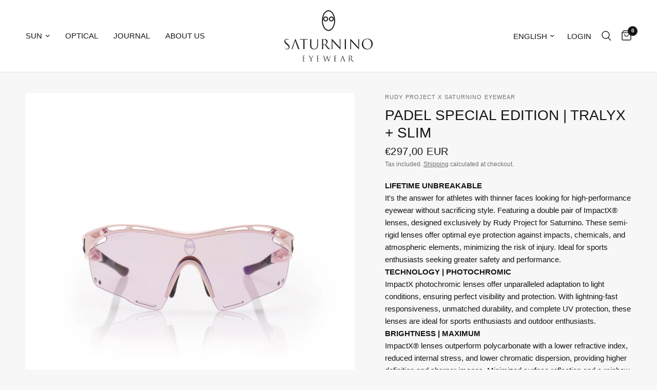

--- FILE ---
content_type: image/svg+xml
request_url: https://www.saturninoeyewear.com/cdn/shop/files/saturnino_eyewear_icon_lente_3_20x_crop_center.svg?v=1717420624
body_size: -142
content:
<svg viewBox="0 0 400 400" height="400" width="400" xmlns="http://www.w3.org/2000/svg" id="Livello_2"><defs><style>.cls-1{fill:none;}.cls-1,.cls-2,.cls-3{stroke-width:0px;}.cls-2{fill:#000;}.cls-3{fill:#f7f7f7;}</style></defs><g id="Livello_1-2"><rect height="400" width="400" class="cls-1"></rect><circle r="74.42" cy="274.27" cx="300.58" class="cls-2"></circle><path d="M227.63,51.31v10.5c40.99,0,73.54,4.15,96.75,12.35,26.28,9.28,39.28,23.08,39.75,42.21.83,33.06.27,59.96-1.74,82.73-5.39-4.44-11.24-8.3-17.43-11.47-13.62-6.99-28.96-10.68-44.37-10.68-26,0-50.44,10.12-68.82,28.51-18.38,18.38-28.51,42.82-28.51,68.82,0,15.36,3.48,30.07,10.35,43.71,3.2,6.36,7.13,12.38,11.67,17.91-12.6,1.53-24.81,2.31-36.48,2.31-31.81,0-58.62-5.72-79.67-17-11.82-6.33-21.92-14.53-30.02-24.35-8.86-10.75-15.61-23.79-20.05-38.76-8.58-29-13.81-48.85-17.51-66.37-4.43-21-6.39-38.09-6-52.24.83-30.25,12.4-48.77,37.49-60.07l.06-.03.06-.03c6.82-3.17,14.89-5.42,24.69-6.87h.02s.02,0,.02,0c20.93-3.2,75.46-10.64,129.73-10.64v-10.5M227.63,51.31c-54.11,0-107.9,7.18-131.31,10.76-9.55,1.41-18.95,3.72-27.58,7.74-61.27,27.58-48.62,93.62-19.75,191.23,20.25,68.19,80.29,87.63,139.81,87.63,20.22,0,40.37-2.24,58.9-5.58-20.63-15.87-33.94-40.79-33.94-68.84,0-47.95,38.87-86.82,86.82-86.82,28.51,0,53.81,13.74,69.64,34.96,4.71-31.58,5.36-67.86,4.4-106.3-1.25-51.87-74.41-64.79-146.99-64.79h0Z" class="cls-2"></path><path d="M281.72,323.88v-5.12c8.12-1.05,9.02-1.65,9.02-12.33v-29.31c0-10.07-.76-10.67-7.82-11.58v-4.96c9.47-1.05,18.95-3.01,27.21-5.42v51.27c0,10.23.6,11.27,9.32,12.33v5.12h-37.73ZM299.31,246c-5.72,0-10.82-4.81-10.82-10.67,0-6.16,5.1-10.67,10.97-10.67s10.82,4.52,10.82,10.67-4.81,10.67-10.97,10.67Z" class="cls-3"></path><path d="M73.31,162.07c2.88-27.38,15.45-47.61,43.04-60.03,1.16-.54,2.34-1.04,3.53-1.53v-12.43c-4.4,1.27-8.7,2.81-12.83,4.73-31.19,14.04-44.47,37.4-46.52,69.26h12.79Z" class="cls-2"></path></g></svg>

--- FILE ---
content_type: image/svg+xml
request_url: https://www.saturninoeyewear.com/cdn/shop/files/saturnino_eyewear_icon_fit_3_20x_crop_center.svg?v=1717420804
body_size: 461
content:
<svg viewBox="0 0 400 400" height="400" width="400" xmlns="http://www.w3.org/2000/svg" id="Livello_2"><defs><style>.cls-1{fill:none;}.cls-1,.cls-2{stroke-width:0px;}.cls-2{fill:#000;}</style></defs><g id="Livello_1-2"><rect height="400" width="400" y="0" class="cls-1"></rect><path d="M393.61,98.04c-17.17-4.37-41.76-6.25-67.68-6.76-36.77-.72-76.21,1.32-100.97,2.96-16.64,1.15-33.27,1.15-49.91,0-24.76-1.64-64.21-3.68-100.98-2.96-25.91.51-50.5,2.39-67.67,6.76C3.17,98.87-.11,103.91,0,107.29l1.3,29.43c.1,2.49.98,4.89,2.65,6.65,3.79,4.06,10.29,18.46,13.88,40.29,3.91,23.66,16.99,39.26,33.84,46.3,1.99.85,4.05,1.56,6.14,2.16,25.11,7.12,89.36,12.16,104.54-19.08,15.24-31.46,18.51-47.26,21.58-55.79,2.5-6.96,3.85-13.93,6.6-19.02,4.06-7.33,14.87-7.33,18.93,0,2.75,5.09,4.1,12.06,6.6,19.02,3.07,8.53,6.34,24.33,21.57,55.79,15.18,31.24,79.44,26.2,104.55,19.08,2.09-.59,4.14-1.31,6.13-2.15,16.86-7.05,29.94-22.64,33.85-46.31,3.59-21.83,10.09-36.23,13.88-40.29,1.66-1.76,2.55-4.16,2.65-6.65l1.3-29.43c.11-3.38-3.17-8.42-6.39-9.25ZM160.13,189.49c-13.93,46.89-74.55,36.6-101.17,27.76-3.2-1.07-6.07-2.49-8.65-4.24-19.63-13.26-22.37-45.16-21.45-81.96.38-15.93,17.61-22.75,38.73-25.09,27.26-3.02,61.01,1.41,73.46,3.31,3.85.57,7.64,1.51,11.13,3.12,24.69,11.12,19.59,37.74,7.95,77.1ZM349.69,213.02c-2.58,1.74-5.45,3.16-8.64,4.23-26.62,8.84-87.24,19.13-101.17-27.76-11.65-39.36-16.74-65.98,7.95-77.1,3.49-1.61,7.28-2.55,11.13-3.12,12.45-1.9,46.2-6.33,73.45-3.31,21.12,2.34,38.35,9.16,38.74,25.09.92,36.81-1.82,68.71-21.46,81.97Z" class="cls-2"></path><path d="M200,11.57c45.63,0,88.07,30.52,114.05,81.8-.72,0-1.44,0-2.16,0-22.09,0-43.73,2.8-54.67,4.47-5.4.8-10.04,2.12-14.2,4.03-15.67,7.07-23.86,19.92-24.37,38.17-.39,14.12,3.59,30.65,10.13,52.75,8.35,28.12,32.31,43.6,67.47,43.6,15.91,0,30.7-3.11,40.34-5.72-5.29,43.79-21.96,83.8-47.05,112.85-12.37,14.32-26.3,25.47-41.4,33.14-15.39,7.82-31.59,11.78-48.14,11.78s-32.75-3.96-48.14-11.78c-15.11-7.67-29.04-18.82-41.4-33.14-25.09-29.04-41.75-69.05-47.05-112.85,9.62,2.61,24.42,5.72,40.35,5.72s28.78-2.94,39.59-8.72c13.82-7.4,23.2-19.14,27.88-34.89,6.53-22.1,10.51-38.63,10.12-52.74-.5-18.25-8.7-31.09-24.36-38.17-4.16-1.91-8.8-3.23-14.2-4.03-10.94-1.67-32.57-4.47-54.67-4.47-.73,0-1.45,0-2.17,0C111.93,42.08,154.37,11.57,200,11.57M200,0c-52.77,0-99.19,36.34-125.93,91.28-2.31,4.76-4.48,9.65-6.48,14.68,6.59-.73,13.57-1.03,20.53-1.03,21.81,0,43.5,2.89,52.93,4.34,3.85.57,7.64,1.51,11.13,3.12,24.69,11.12,19.59,37.74,7.95,77.1-8.17,27.49-32.37,35.32-56.37,35.32-16.94,0-33.78-3.91-44.8-7.56-3.2-1.07-6.07-2.49-8.65-4.24.28,5.72.73,11.37,1.37,16.95,10.84,96.25,73.12,170.04,148.32,170.04s137.48-73.79,148.32-170.03c.64-5.58,1.09-11.23,1.37-16.95-2.58,1.74-5.45,3.16-8.64,4.23-11.02,3.66-27.85,7.56-44.8,7.56-24,0-48.21-7.84-56.37-35.32-11.65-39.36-16.74-65.98,7.95-77.1,3.49-1.61,7.28-2.55,11.13-3.12,9.44-1.44,31.12-4.34,52.93-4.34,6.96,0,13.93.29,20.52,1.03-2-5.03-4.17-9.92-6.48-14.68C299.19,36.34,252.78,0,200,0h0Z" class="cls-2"></path></g></svg>

--- FILE ---
content_type: image/svg+xml
request_url: https://www.saturninoeyewear.com/cdn/shop/files/saturnino_eyewear_icon_descrizione_2_20x_crop_center.svg?v=1717419929
body_size: -506
content:
<svg viewBox="0 0 400 400" height="400" width="400" xmlns="http://www.w3.org/2000/svg" id="Livello_2"><defs><style>.cls-1{fill:none;}.cls-1,.cls-2{stroke-width:0px;}.cls-2{fill:#000;}</style></defs><g id="Livello_1-2"><path d="M393.6,133.74c-41.54-10.55-126.43-6.6-168.65-3.8-16.64,1.14-33.27,1.14-49.91,0-42.21-2.81-127.11-6.76-168.65,3.8-3.22.83-6.5,5.87-6.39,9.25l1.3,29.43c.1,2.5.99,4.89,2.65,6.65,3.8,4.06,10.29,18.46,13.88,40.29,4.37,26.46,20.22,42.84,39.98,48.45,25.11,7.12,89.37,12.17,104.55-19.08,15.23-31.45,18.51-47.26,21.57-55.78,2.5-6.97,3.85-13.93,6.6-19.03,4.06-7.33,14.87-7.33,18.92,0,2.76,5.09,4.11,12.06,6.6,19.03,3.07,8.53,6.34,24.33,21.57,55.78,15.18,31.24,79.44,26.2,104.55,19.08,19.76-5.61,35.61-21.99,39.98-48.45,3.59-21.83,10.09-36.24,13.88-40.29,1.66-1.77,2.55-4.16,2.65-6.65l1.3-29.43c.1-3.38-3.17-8.42-6.39-9.25ZM160.13,225.18c-13.93,46.89-74.55,36.6-101.17,27.76-27.5-9.2-31.14-44.55-30.1-86.2.88-36.5,90.1-25.16,112.19-21.78,3.85.57,7.64,1.51,11.13,3.12,24.69,11.13,19.6,37.74,7.95,77.1ZM341.04,252.94c-26.62,8.84-87.24,19.13-101.17-27.76-11.65-39.35-16.74-65.97,7.95-77.1,3.48-1.61,7.28-2.55,11.13-3.12,22.09-3.38,111.31-14.71,112.19,21.78,1.04,41.64-2.6,76.99-30.1,86.2Z" class="cls-2"></path><rect height="400" width="400" class="cls-1"></rect></g></svg>

--- FILE ---
content_type: image/svg+xml
request_url: https://www.saturninoeyewear.com/cdn/shop/files/saturnino_logo_black_new.svg?v=1716893841
body_size: 2870
content:
<svg viewBox="0 0 429.9 248.61" height="87.7mm" width="151.66mm" xmlns="http://www.w3.org/2000/svg" id="Livello_2"><defs><style>.cls-1{fill:#1d1d1b;stroke-width:0px;}</style></defs><g id="Livello_1-2"><path d="M238.1,15.09c-2.92-4.66-6.34-8.34-10.18-10.93-4.09-2.76-8.45-4.16-12.98-4.16s-8.89,1.4-12.98,4.16c-3.84,2.59-7.26,6.27-10.18,10.93-5.87,9.37-9.1,21.78-9.1,34.95s3.23,25.57,9.1,34.95c2.92,4.66,6.35,8.34,10.18,10.93,4.09,2.76,8.45,4.16,12.98,4.16s8.89-1.4,12.98-4.16c3.84-2.59,7.26-6.26,10.18-10.93,5.87-9.37,9.11-21.78,9.11-34.95s-3.23-25.58-9.11-34.95ZM233.94,82.37c-5.16,8.24-11.91,12.78-18.99,12.78s-13.83-4.54-18.99-12.78c-5.39-8.6-8.35-20.08-8.35-32.34s2.97-23.74,8.35-32.34c5.16-8.24,11.91-12.78,18.99-12.78s13.83,4.54,18.99,12.78c5.39,8.6,8.35,20.08,8.35,32.34s-2.97,23.73-8.35,32.34Z" class="cls-1"></path><path d="M201,30.1c-6.65,0-12.06,5.41-12.06,12.06s5.41,12.06,12.06,12.06,12.06-5.41,12.06-12.06-5.41-12.06-12.06-12.06ZM201,49.31c-3.94,0-7.15-3.21-7.15-7.15s3.21-7.15,7.15-7.15,7.15,3.21,7.15,7.15-3.21,7.15-7.15,7.15Z" class="cls-1"></path><path d="M228.9,30.1c-6.65,0-12.06,5.41-12.06,12.06s5.41,12.06,12.06,12.06,12.06-5.41,12.06-12.06-5.41-12.06-12.06-12.06ZM228.9,49.31c-3.94,0-7.15-3.21-7.15-7.15s3.21-7.15,7.15-7.15,7.15,3.21,7.15,7.15-3.2,7.15-7.15,7.15Z" class="cls-1"></path><path d="M377.81,157.89c.45-2,1.14-3.96,2.08-5.89.94-1.93,2.11-3.77,3.52-5.52,1.41-1.75,3.09-3.29,5.06-4.62s4.2-2.38,6.7-3.16c2.5-.77,5.3-1.16,8.38-1.16,3.75,0,7.24.58,10.46,1.73s6,2.8,8.34,4.95c2.35,2.15,4.19,4.77,5.53,7.85,1.34,3.08,2.01,6.55,2.01,10.41s-.64,7.24-1.91,10.54c-1.27,3.3-3.07,6.19-5.4,8.65-2.33,2.46-5.14,4.41-8.45,5.85-3.31,1.44-6.97,2.16-10.99,2.16-4.6,0-8.55-.8-11.83-2.39s-5.98-3.66-8.08-6.19c-2.1-2.53-3.64-5.33-4.62-8.41-.98-3.08-1.48-6.13-1.48-9.15,0-1.77.22-3.66.67-5.65ZM385.16,172.19c1.09,3.15,2.61,5.83,4.56,8.05,1.94,2.22,4.21,3.92,6.8,5.12,2.59,1.2,5.41,1.8,8.45,1.8,1.52,0,3.33-.28,5.43-.83,2.1-.55,4.12-1.65,6.07-3.29,1.94-1.64,3.6-3.96,4.96-6.95,1.36-2.99,2.04-6.91,2.04-11.74,0-3.99-.57-7.51-1.71-10.57-1.14-3.06-2.65-5.62-4.52-7.68-1.88-2.06-4.04-3.62-6.5-4.69-2.46-1.06-5.01-1.6-7.64-1.6-2.82,0-5.42.46-7.81,1.36-2.39.91-4.46,2.28-6.2,4.12-1.74,1.84-3.11,4.12-4.09,6.85-.98,2.73-1.47,5.91-1.47,9.54,0,3.86.55,7.36,1.64,10.51Z" class="cls-1"></path><path d="M42.67,177.04l-3.92,11.48-4.02.04,17.4-47.36c.39-1.08.67-1.77.85-2.08.17-.3.37-.45.59-.45s.41.14.59.42c.17.28.46.92.85,1.91.17.39.58,1.41,1.21,3.05.63,1.64,1.39,3.64,2.29,6,.89,2.36,1.88,4.94,2.97,7.75,1.09,2.81,2.17,5.59,3.24,8.33,1.07,2.75,2.09,5.35,3.07,7.81.98,2.46,5.12,12.88,5.77,14.52l-6.1.03-7.09-18.64-1.18-3.18-6.21-17.51c-.35-.95-.68-.95-.98,0l-5.75,17.51-3.58,10.36Z" class="cls-1"></path><path d="M92.29,188.56c.02-2.44.03-15.65.03-18.77v-27.43l-16.48.04v-2.64h38.41v2.64l-16.44-.05v27.43c0,3.11.01,16.32.03,18.77h-5.56Z" class="cls-1"></path><path d="M163.92,139.72c-.02.58-.03,7.68-.03,8.67v16.92c0,1.77-.07,3.56-.2,5.35-.13,1.79-.41,3.55-.85,5.25-.44,1.71-1.05,3.31-1.83,4.8-.78,1.49-1.83,2.82-3.14,3.99-1.18,1.04-2.36,1.87-3.56,2.5-1.2.63-2.36,1.11-3.5,1.46-1.13.34-2.24.57-3.33.68-1.09.11-2.11.16-3.07.16-.57,0-1.36-.03-2.39-.1-1.02-.06-2.17-.25-3.43-.55-1.26-.3-2.56-.77-3.89-1.39-1.33-.63-2.58-1.48-3.76-2.56-.78-.78-1.53-1.65-2.22-2.63-.7-.97-1.31-2.14-1.83-3.5-.52-1.36-.93-2.93-1.21-4.7-.28-1.77-.42-3.85-.42-6.22v-19.45c0-.99-.01-8.09-.03-8.67h5.75c-.02.58-.03,7.68-.03,8.67v19.06c0,2.33.12,4.36.36,6.06.24,1.71.58,3.19,1.01,4.44.44,1.25.96,2.32,1.57,3.21.61.89,1.26,1.65,1.96,2.3,1.61,1.51,3.19,2.49,4.74,2.92,1.55.43,3.26.65,5.13.65,2,0,3.92-.43,5.75-1.3,1.83-.86,3.33-1.99,4.51-3.37,1.52-1.86,2.54-4.13,3.04-6.81.5-2.68.75-5.71.75-9.08v-18.09c0-.99-.01-8.09-.03-8.67h4.18Z" class="cls-1"></path><path d="M193.76,139.57c2.09,0,4.17.16,6.24.49,2.07.32,3.98,1.11,5.72,2.37.39.3.85.72,1.37,1.26.52.54,1.01,1.18,1.47,1.91.46.74.85,1.58,1.18,2.53.33.95.49,1.99.49,3.11,0,2.42-.59,4.85-1.76,7.29-1.18,2.44-3.23,5-6.14,7.68,2.7,3.42,5.16,6.53,7.38,9.34,2.22,2.81,4.29,5.23,6.21,7.26,1.79,1.86,3.35,3.07,4.71,3.63,1.35.56,2.44.91,3.27,1.04.61.09,1.13.14,1.57.16.43.02.76.03.98.03.39,0,.59.13.59.39,0,.22-.11.36-.33.42-.22.06-.63.1-1.24.1h-4.64c-1.83,0-3.25-.09-4.25-.26-1-.17-1.92-.5-2.75-.97-1.39-.73-2.74-1.89-4.05-3.47-1.31-1.58-2.9-3.6-4.77-6.06-.7-.91-1.39-1.84-2.09-2.79-.7-.95-1.36-1.86-1.99-2.72-.63-.86-1.22-1.65-1.76-2.37-.55-.71-.97-1.29-1.27-1.72-.26-.26-.55-.39-.85-.39l-8.04-.13c-.31,0-.46.17-.46.52v1.56c0,3.11,0,16.32.03,18.77h-5.29c.02-2.44.03-15.65.03-18.77v-21.4c0-.99-.01-8.09-.03-8.67l10.49-.15ZM188.53,164.02c0,.35.15.61.46.78.48.3,1.38.55,2.71.75,1.33.19,2.71.29,4.15.29.78,0,1.61-.07,2.48-.23.87-.15,1.68-.49,2.42-1.01,1.13-.78,2.08-2.02,2.84-3.73.76-1.71,1.14-3.79,1.14-6.26,0-4.06-1-7.24-3.01-9.53-2-2.29-4.77-3.44-8.3-3.44-1,0-1.9.04-2.68.13-.78.09-1.35.17-1.7.26-.35.13-.52.39-.52.78v21.2Z" class="cls-1"></path><path d="M273.1,139.59l-.13,44.85c0,1.08-.01,1.92-.03,2.53-.02.61-.05,1.06-.1,1.36-.04.3-.1.5-.16.58-.07.09-.16.13-.29.13s-.29-.05-.49-.16c-.2-.11-.47-.31-.82-.62-.35-.3-.8-.72-1.34-1.26-.55-.54-1.25-1.24-2.12-2.11-.17-.17-.84-.83-1.99-1.98-1.16-1.15-2.56-2.57-4.22-4.28-1.66-1.71-3.44-3.56-5.36-5.54-1.92-1.99-3.75-3.91-5.49-5.77-1.92-2.03-3.78-4.03-5.59-6-1.81-1.97-3.47-3.79-5-5.48-1.53-1.69-2.85-3.14-3.99-4.38-1.13-1.23-1.96-2.15-2.48-2.76l.85,39.75-3.92.09.07-46.65c0-1.25.05-2.11.16-2.56.11-.45.29-.68.56-.68s.62.26,1.08.78c.46.52.86.95,1.21,1.3.26.26,1.01,1.07,2.25,2.43,1.24,1.36,2.82,3.06,4.74,5.09,1.92,2.03,4.06,4.32,6.44,6.87,2.37,2.55,4.83,5.17,7.35,7.85,1.61,1.73,3.24,3.48,4.87,5.25,1.63,1.77,3.17,3.44,4.61,4.99,1.44,1.56,2.7,2.93,3.79,4.12,1.09,1.19,1.9,2.04,2.42,2.56l-.72-40.18,3.86-.13Z" class="cls-1"></path><path d="M363.93,139.59l-.13,44.85c0,1.08-.01,1.92-.03,2.53-.02.61-.05,1.06-.1,1.36-.04.3-.1.5-.16.58-.07.09-.16.13-.29.13s-.29-.05-.49-.16c-.2-.11-.47-.31-.82-.62-.35-.3-.8-.72-1.34-1.26-.55-.54-1.25-1.24-2.12-2.11-.17-.17-.84-.83-1.99-1.98-1.16-1.15-2.56-2.57-4.22-4.28-1.66-1.71-3.44-3.56-5.36-5.54-1.92-1.99-3.75-3.91-5.49-5.77-1.92-2.03-3.78-4.03-5.59-6-1.81-1.97-3.47-3.79-5-5.48-1.53-1.69-2.85-3.14-3.99-4.38-1.13-1.23-1.96-2.15-2.48-2.76l.85,39.75-3.92.09.07-46.65c0-1.25.05-2.11.16-2.56.11-.45.29-.68.56-.68s.62.26,1.08.78c.46.52.86.95,1.21,1.3.26.26,1.01,1.07,2.25,2.43,1.24,1.36,2.82,3.06,4.74,5.09,1.92,2.03,4.06,4.32,6.44,6.87,2.37,2.55,4.83,5.17,7.35,7.85,1.61,1.73,3.24,3.48,4.87,5.25,1.63,1.77,3.17,3.44,4.61,4.99,1.44,1.56,2.7,2.93,3.79,4.12,1.09,1.19,1.9,2.04,2.42,2.56l-.72-40.18,3.86-.13Z" class="cls-1"></path><path d="M294.44,188.56c.02-2.44.03-5.22.03-8.33v-31.83c0-.99-.01-8.09-.03-8.67h5.56c-.02.58-.03,7.68-.03,8.67v31.83c0,3.11,0,5.89.03,8.33h-5.56Z" class="cls-1"></path><path d="M25.27,174.39c-.24-1.07-.67-2.18-1.31-3.34-.63-1.16-1.49-2.34-2.58-3.56-.96-1.08-2.2-2.25-3.67-3.5h0c-1.04-1-2.25-2.05-3.65-3.17l-1.83-1.44c-1.57-1.22-2.87-2.31-3.89-3.27-1.02-.96-1.84-1.85-2.45-2.68-.61-.83-1.04-1.65-1.27-2.45-.24-.81-.36-1.67-.36-2.58,0-2.4.77-4.26,2.32-5.59,1.55-1.33,3.45-2,5.72-2,1.48,0,2.72.14,3.73.42,1.19.34,3.43,1.37,4.46,2.26l1.17-1.34c-2.04-1.89-4.66-3.12-7.78-3.41-.71-.07-3.29-.28-5.95.63-1.66.57-3.07,1.37-4.25,2.42-1.18,1.05-2.08,2.29-2.71,3.73-.63,1.44-.95,3.03-.95,4.78,0,1.13.12,2.24.36,3.3.24,1.07.67,2.18,1.31,3.34.63,1.16,1.49,2.34,2.58,3.56.96,1.08,2.2,2.25,3.67,3.5h0c1.04,1,2.25,2.05,3.65,3.17l1.83,1.44c1.57,1.22,2.87,2.31,3.89,3.27,1.02.96,1.84,1.85,2.45,2.68.61.83,1.04,1.65,1.27,2.45.24.81.36,1.67.36,2.58,0,2.4-.77,4.26-2.32,5.59-1.55,1.33-3.45,2-5.72,2-1.48,0-2.72-.14-3.73-.42-1.19-.34-3.43-1.37-4.46-2.26l-1.17,1.34c2.04,1.89,4.66,3.12,7.78,3.41.71.07,3.29.28,5.95-.63,1.66-.57,3.07-1.37,4.25-2.42,1.18-1.05,2.08-2.29,2.71-3.73.63-1.44.95-3.03.95-4.78,0-1.13-.12-2.24-.36-3.3Z" class="cls-1"></path><path d="M141.25,219.73c-.51.85-6.45,10.71-6.9,11.48-.45.77-.84,1.46-1.18,2.06s-.56,1.03-.65,1.3c-.27.65-.42,1.26-.47,1.84-.05.58-.07,1.17-.07,1.77v8.89c0,.29,0,.77.02,1.44h-3.09c.01-.67.02-1.15.02-1.44v-8.89c0-.48-.02-.9-.07-1.26-.05-.36-.11-.68-.18-.97-.07-.29-.16-.55-.25-.79-.1-.24-.21-.49-.33-.76-.05-.1-.2-.38-.47-.85-.27-.47-.61-1.03-1.02-1.7s-.85-1.38-1.33-2.16-.94-1.54-1.4-2.27c-.46-.73-4.37-7.06-4.76-7.67h3.33c.34.59,3.3,5.56,3.76,6.34s.95,1.62,1.47,2.51c.52.89,1.01,1.73,1.47,2.51s.86,1.47,1.2,2.06c.34.59.57.97.69,1.14.12-.26.33-.68.64-1.24.3-.57.66-1.2,1.07-1.91.41-.71.84-1.46,1.29-2.25s4.81-8.43,5.22-9.14h2.01Z" class="cls-1"></path><path d="M216.39,243.47c.39-1.21,6.8-22.56,7.15-23.73h1.6c-.24.67-8.4,26.99-8.54,27.4-.15.41-.27.72-.38.94-.11.22-.21.36-.29.43s-.18.11-.27.11c-.19,0-.36-.14-.49-.42-.13-.28-.33-.76-.6-1.46l-7.13-20.06h-.07c-.22.58-.53,1.4-.93,2.45-.4,1.06-.84,2.24-1.33,3.53s-1,2.65-1.54,4.06-1.06,2.76-1.55,4.06c-.48,1.3-.93,2.47-1.33,3.52-.4,1.05-.71,1.85-.93,2.4-.29.77-.51,1.28-.65,1.53-.14.25-.33.38-.55.38-.1,0-.18-.03-.25-.11s-.16-.2-.26-.4c-.1-.19-.2-.48-.33-.85-.12-.37-7.51-26.9-7.68-27.52h2.9c.1.39,1.88,7.05,2.12,7.97.24.93.53,1.99.87,3.17s.69,2.44,1.05,3.75c.36,1.31.72,2.55,1.05,3.71.34,1.17.63,2.19.87,3.07.24.88.41,1.47.51,1.79h.07l7.71-20.56c.27-.75.45-1.21.56-1.39.11-.18.22-.27.35-.27s.25.13.38.38c.13.25.31.69.53,1.32l7.35,20.79Z" class="cls-1"></path><path d="M277.64,241.96l-2.25,6.58-2.3.02,9.99-27.17c.22-.62.39-1.02.49-1.19.1-.17.21-.26.34-.26s.24.08.34.24c.1.16.26.53.49,1.1.1.22.33.81.69,1.75.36.94.8,2.09,1.31,3.44.51,1.35,1.08,2.83,1.71,4.45.62,1.61,1.24,3.21,1.86,4.78.61,1.58,1.2,3.07,1.76,4.48.56,1.41,2.94,7.39,3.31,8.33l-3.5.02-4.07-10.69-.68-1.82-3.56-10.05c-.2-.55-.39-.55-.56,0l-3.3,10.05-2.06,5.94Z" class="cls-1"></path><path d="M319.95,219.73c1.2,0,2.39.09,3.58.28,1.19.19,2.28.65,3.28,1.38.23.18.49.42.79.74.3.32.58.69.84,1.12.26.43.49.92.68,1.47.19.55.28,1.16.28,1.81,0,1.41-.34,2.83-1.01,4.25-.68,1.42-1.85,2.92-3.52,4.48,1.55,1.99,2.96,3.81,4.24,5.44,1.27,1.64,2.46,3.05,3.56,4.23,1.02,1.08,1.92,1.79,2.7,2.12.77.33,1.4.53,1.87.61.35.05.65.08.9.09.25.01.44.02.56.02.23,0,.34.08.34.23,0,.13-.06.21-.19.25-.13.04-.36.06-.71.06h-2.66c-1.05,0-1.86-.05-2.44-.15-.58-.1-1.1-.29-1.58-.57-.8-.43-1.57-1.1-2.32-2.02-.75-.92-1.66-2.1-2.74-3.54-.4-.53-.8-1.07-1.2-1.63-.4-.55-.78-1.08-1.14-1.59-.36-.5-.7-.96-1.01-1.38-.31-.42-.56-.75-.73-1-.15-.15-.31-.23-.49-.23l-4.61-.08c-.18,0-.26.1-.26.3v.91c0,1.81,0,9.52.02,10.94h-3.04c.01-1.42.02-9.13.02-10.94v-12.48c0-.58,0-4.72-.02-5.06l6.02-.09ZM316.95,233.99c0,.2.09.35.26.45.27.18.79.32,1.56.44.76.11,1.56.17,2.38.17.45,0,.92-.04,1.42-.13.5-.09.96-.28,1.39-.59.65-.45,1.19-1.18,1.63-2.17.44-1,.66-2.21.66-3.65,0-2.37-.58-4.22-1.72-5.56-1.15-1.34-2.74-2-4.76-2-.58,0-1.09.03-1.54.08-.45.05-.78.1-.97.15-.2.08-.3.23-.3.45v12.36Z" class="cls-1"></path><path d="M93.94,236.65v10.17c0,.24.07.37.22.37.1,0,4.5,0,4.96,0v1.33c-.97,0-7.43,0-8.23,0l-.02-6.97c.01-1.39.02-2.97.02-4.73v-12.16c0-.56,0-1.01-.02-1.34l.02-3.56h5.45c.99,0,1.92,0,2.78-.02v1.34h-4.96c-.14,0-.22.12-.22.37v10.17c0,.24.07.37.22.37h4.98l-.02,1.34c-.47-.01-4.78-.02-4.92-.02-.17,0-.25.09-.25.26v8.4" class="cls-1"></path><path d="M162.66,236.65v10.17c0,.24.07.37.22.37.1,0,4.5,0,4.96,0v1.33c-.97,0-7.43,0-8.23,0l-.02-6.97c.01-1.39.02-2.97.02-4.73v-12.16c0-.56,0-1.01-.02-1.34l.02-3.56h5.45c.99,0,1.92,0,2.78-.02v1.34h-4.96c-.14,0-.22.12-.22.37v10.17c0,.24.07.37.22.37h4.98l-.02,1.34c-.47-.01-4.78-.02-4.92-.02-.17,0-.25.09-.25.26v8.4" class="cls-1"></path><path d="M247.53,236.65v10.17c0,.24.07.37.22.37.1,0,4.5,0,4.96,0v1.33c-.97,0-7.43,0-8.23,0l-.02-6.97c.01-1.39.02-2.97.02-4.73v-12.16c0-.56,0-1.01-.02-1.34l.02-3.56h5.45c.99,0,1.92,0,2.78-.02v1.34h-4.96c-.14,0-.22.12-.22.37v10.17c0,.24.07.37.22.37h4.98l-.02,1.34c-.47-.01-4.78-.02-4.92-.02-.17,0-.25.09-.25.26v8.4" class="cls-1"></path></g></svg>

--- FILE ---
content_type: image/svg+xml
request_url: https://www.saturninoeyewear.com/cdn/shop/files/saturnino_eyewear_icon_dimensioni_2_20x_crop_center.svg?v=1717419998
body_size: -37
content:
<svg viewBox="0 0 400 400" height="400" width="400" xmlns="http://www.w3.org/2000/svg" id="Livello_2"><defs><style>.cls-1{fill:none;}.cls-1,.cls-2{stroke-width:0px;}.cls-2{fill:#000;}</style></defs><g id="Livello_1-2"><rect height="400" width="400" class="cls-1"></rect><path d="M393.6,98.04c-41.54-10.55-126.43-6.6-168.65-3.8-16.64,1.14-33.27,1.14-49.91,0-42.21-2.81-127.11-6.76-168.65,3.8C3.17,98.87-.1,103.91,0,107.29l1.3,29.43c.1,2.5.99,4.89,2.65,6.65,3.8,4.06,10.29,18.46,13.88,40.29,4.37,26.46,20.22,42.84,39.98,48.45,25.11,7.12,89.37,12.17,104.55-19.08,15.23-31.45,18.51-47.26,21.57-55.78,2.5-6.97,3.85-13.93,6.6-19.03,4.06-7.33,14.87-7.33,18.92,0,2.76,5.09,4.11,12.06,6.6,19.03,3.07,8.53,6.34,24.33,21.57,55.78,15.18,31.24,79.44,26.2,104.55,19.08,19.76-5.61,35.61-21.99,39.98-48.45,3.59-21.83,10.09-36.24,13.88-40.29,1.66-1.77,2.55-4.16,2.65-6.65l1.3-29.43c.1-3.38-3.17-8.42-6.39-9.25ZM160.13,189.49c-13.93,46.89-74.55,36.6-101.17,27.76-27.5-9.2-31.14-44.55-30.1-86.2.88-36.5,90.1-25.16,112.19-21.78,3.85.57,7.64,1.51,11.13,3.12,24.69,11.13,19.6,37.74,7.95,77.1ZM341.04,217.25c-26.62,8.84-87.24,19.13-101.17-27.76-11.65-39.35-16.74-65.97,7.95-77.1,3.48-1.61,7.28-2.55,11.13-3.12,22.09-3.38,111.31-14.71,112.19,21.78,1.04,41.64-2.6,76.99-30.1,86.2Z" class="cls-2"></path><polygon points="18.18 236.14 0 236.14 0 263.41 0 281.6 0 308.87 18.18 308.87 18.18 281.6 381.82 281.6 381.82 308.87 400 308.87 400 281.6 400 263.41 400 236.14 381.82 236.14 381.82 263.41 18.18 263.41 18.18 236.14" class="cls-2"></polygon></g></svg>

--- FILE ---
content_type: image/svg+xml
request_url: https://www.saturninoeyewear.com/cdn/shop/files/saturnino_logo_white_new.svg?v=1716893854
body_size: 2847
content:
<svg viewBox="0 0 429.9 248.61" height="87.7mm" width="151.66mm" xmlns="http://www.w3.org/2000/svg" id="Livello_2"><defs><style>.cls-1{fill:#fff;stroke-width:0px;}</style></defs><g id="Livello_1-2"><path d="M238.1,15.09c-2.92-4.66-6.34-8.34-10.18-10.93-4.09-2.76-8.45-4.16-12.98-4.16s-8.89,1.4-12.98,4.16c-3.84,2.59-7.26,6.27-10.18,10.93-5.87,9.37-9.1,21.78-9.1,34.95s3.23,25.57,9.1,34.95c2.92,4.66,6.35,8.34,10.18,10.93,4.09,2.76,8.45,4.16,12.98,4.16s8.89-1.4,12.98-4.16c3.84-2.59,7.26-6.26,10.18-10.93,5.87-9.37,9.11-21.78,9.11-34.95s-3.23-25.58-9.11-34.95ZM233.94,82.37c-5.16,8.24-11.91,12.78-18.99,12.78s-13.83-4.54-18.99-12.78c-5.39-8.6-8.35-20.08-8.35-32.34s2.97-23.74,8.35-32.34c5.16-8.24,11.91-12.78,18.99-12.78s13.83,4.54,18.99,12.78c5.39,8.6,8.35,20.08,8.35,32.34s-2.97,23.73-8.35,32.34Z" class="cls-1"></path><path d="M201,30.1c-6.65,0-12.06,5.41-12.06,12.06s5.41,12.06,12.06,12.06,12.06-5.41,12.06-12.06-5.41-12.06-12.06-12.06ZM201,49.31c-3.94,0-7.15-3.21-7.15-7.15s3.21-7.15,7.15-7.15,7.15,3.21,7.15,7.15-3.21,7.15-7.15,7.15Z" class="cls-1"></path><path d="M228.9,30.1c-6.65,0-12.06,5.41-12.06,12.06s5.41,12.06,12.06,12.06,12.06-5.41,12.06-12.06-5.41-12.06-12.06-12.06ZM228.9,49.31c-3.94,0-7.15-3.21-7.15-7.15s3.21-7.15,7.15-7.15,7.15,3.21,7.15,7.15-3.2,7.15-7.15,7.15Z" class="cls-1"></path><path d="M377.81,157.89c.45-2,1.14-3.96,2.08-5.89.94-1.93,2.11-3.77,3.52-5.52,1.41-1.75,3.09-3.29,5.06-4.62s4.2-2.38,6.7-3.16c2.5-.77,5.3-1.16,8.38-1.16,3.75,0,7.24.58,10.46,1.73s6,2.8,8.34,4.95c2.35,2.15,4.19,4.77,5.53,7.85,1.34,3.08,2.01,6.55,2.01,10.41s-.64,7.24-1.91,10.54c-1.27,3.3-3.07,6.19-5.4,8.65-2.33,2.46-5.14,4.41-8.45,5.85-3.31,1.44-6.97,2.16-10.99,2.16-4.6,0-8.55-.8-11.83-2.39s-5.98-3.66-8.08-6.19c-2.1-2.53-3.64-5.33-4.62-8.41-.98-3.08-1.48-6.13-1.48-9.15,0-1.77.22-3.66.67-5.65ZM385.16,172.19c1.09,3.15,2.61,5.83,4.56,8.05,1.94,2.22,4.21,3.92,6.8,5.12s5.41,1.8,8.45,1.8c1.52,0,3.33-.28,5.43-.83,2.1-.55,4.12-1.65,6.07-3.29,1.94-1.64,3.6-3.96,4.96-6.95,1.36-2.99,2.04-6.91,2.04-11.74,0-3.99-.57-7.51-1.71-10.57-1.14-3.06-2.65-5.62-4.52-7.68-1.88-2.06-4.04-3.62-6.5-4.69-2.46-1.06-5.01-1.6-7.64-1.6-2.82,0-5.42.46-7.81,1.36-2.39.91-4.46,2.28-6.2,4.12-1.74,1.84-3.11,4.12-4.09,6.85-.98,2.73-1.47,5.91-1.47,9.54,0,3.86.55,7.36,1.64,10.51Z" class="cls-1"></path><path d="M42.67,177.04l-3.92,11.48-4.02.04,17.4-47.36c.39-1.08.67-1.77.85-2.08.17-.3.37-.45.59-.45s.41.14.59.42c.17.28.46.92.85,1.91.17.39.58,1.41,1.21,3.05.63,1.64,1.39,3.64,2.29,6,.89,2.36,1.88,4.94,2.97,7.75,1.09,2.81,2.17,5.59,3.24,8.33,1.07,2.75,2.09,5.35,3.07,7.81.98,2.46,5.12,12.88,5.77,14.52l-6.1.03-7.09-18.64-1.18-3.18-6.21-17.51c-.35-.95-.68-.95-.98,0l-5.75,17.51-3.58,10.36Z" class="cls-1"></path><path d="M92.29,188.56c.02-2.44.03-15.65.03-18.77v-27.43l-16.48.04v-2.64h38.41v2.64l-16.44-.05v27.43c0,3.11.01,16.32.03,18.77h-5.56Z" class="cls-1"></path><path d="M163.92,139.72c-.02.58-.03,7.68-.03,8.67v16.92c0,1.77-.07,3.56-.2,5.35-.13,1.79-.41,3.55-.85,5.25-.44,1.71-1.05,3.31-1.83,4.8-.78,1.49-1.83,2.82-3.14,3.99-1.18,1.04-2.36,1.87-3.56,2.5-1.2.63-2.36,1.11-3.5,1.46-1.13.34-2.24.57-3.33.68-1.09.11-2.11.16-3.07.16-.57,0-1.36-.03-2.39-.1-1.02-.06-2.17-.25-3.43-.55-1.26-.3-2.56-.77-3.89-1.39-1.33-.63-2.58-1.48-3.76-2.56-.78-.78-1.53-1.65-2.22-2.63-.7-.97-1.31-2.14-1.83-3.5-.52-1.36-.93-2.93-1.21-4.7-.28-1.77-.42-3.85-.42-6.22v-19.45c0-.99-.01-8.09-.03-8.67h5.75c-.02.58-.03,7.68-.03,8.67v19.06c0,2.33.12,4.36.36,6.06.24,1.71.58,3.19,1.01,4.44.44,1.25.96,2.32,1.57,3.21.61.89,1.26,1.65,1.96,2.3,1.61,1.51,3.19,2.49,4.74,2.92,1.55.43,3.26.65,5.13.65,2,0,3.92-.43,5.75-1.3,1.83-.86,3.33-1.99,4.51-3.37,1.52-1.86,2.54-4.13,3.04-6.81.5-2.68.75-5.71.75-9.08v-18.09c0-.99-.01-8.09-.03-8.67h4.18Z" class="cls-1"></path><path d="M193.76,139.57c2.09,0,4.17.16,6.24.49,2.07.32,3.98,1.11,5.72,2.37.39.3.85.72,1.37,1.26.52.54,1.01,1.18,1.47,1.91.46.74.85,1.58,1.18,2.53.33.95.49,1.99.49,3.11,0,2.42-.59,4.85-1.76,7.29-1.18,2.44-3.23,5-6.14,7.68,2.7,3.42,5.16,6.53,7.38,9.34,2.22,2.81,4.29,5.23,6.21,7.26,1.79,1.86,3.35,3.07,4.71,3.63,1.35.56,2.44.91,3.27,1.04.61.09,1.13.14,1.57.16.43.02.76.03.98.03.39,0,.59.13.59.39,0,.22-.11.36-.33.42-.22.06-.63.1-1.24.1h-4.64c-1.83,0-3.25-.09-4.25-.26-1-.17-1.92-.5-2.75-.97-1.39-.73-2.74-1.89-4.05-3.47-1.31-1.58-2.9-3.6-4.77-6.06-.7-.91-1.39-1.84-2.09-2.79-.7-.95-1.36-1.86-1.99-2.72-.63-.86-1.22-1.65-1.76-2.37-.55-.71-.97-1.29-1.27-1.72-.26-.26-.55-.39-.85-.39l-8.04-.13c-.31,0-.46.17-.46.52v1.56c0,3.11,0,16.32.03,18.77h-5.29c.02-2.44.03-15.65.03-18.77v-21.4c0-.99-.01-8.09-.03-8.67l10.49-.15ZM188.53,164.02c0,.35.15.61.46.78.48.3,1.38.55,2.71.75,1.33.19,2.71.29,4.15.29.78,0,1.61-.07,2.48-.23.87-.15,1.68-.49,2.42-1.01,1.13-.78,2.08-2.02,2.84-3.73.76-1.71,1.14-3.79,1.14-6.26,0-4.06-1-7.24-3.01-9.53-2-2.29-4.77-3.44-8.3-3.44-1,0-1.9.04-2.68.13-.78.09-1.35.17-1.7.26-.35.13-.52.39-.52.78v21.2Z" class="cls-1"></path><path d="M273.1,139.59l-.13,44.85c0,1.08-.01,1.92-.03,2.53-.02.61-.05,1.06-.1,1.36-.04.3-.1.5-.16.58-.07.09-.16.13-.29.13s-.29-.05-.49-.16c-.2-.11-.47-.31-.82-.62-.35-.3-.8-.72-1.34-1.26-.55-.54-1.25-1.24-2.12-2.11-.17-.17-.84-.83-1.99-1.98-1.16-1.15-2.56-2.57-4.22-4.28-1.66-1.71-3.44-3.56-5.36-5.54-1.92-1.99-3.75-3.91-5.49-5.77-1.92-2.03-3.78-4.03-5.59-6-1.81-1.97-3.47-3.79-5-5.48-1.53-1.69-2.85-3.14-3.99-4.38-1.13-1.23-1.96-2.15-2.48-2.76l.85,39.75-3.92.09.07-46.65c0-1.25.05-2.11.16-2.56.11-.45.29-.68.56-.68s.62.26,1.08.78c.46.52.86.95,1.21,1.3.26.26,1.01,1.07,2.25,2.43,1.24,1.36,2.82,3.06,4.74,5.09,1.92,2.03,4.06,4.32,6.44,6.87,2.37,2.55,4.83,5.17,7.35,7.85,1.61,1.73,3.24,3.48,4.87,5.25,1.63,1.77,3.17,3.44,4.61,4.99,1.44,1.56,2.7,2.93,3.79,4.12,1.09,1.19,1.9,2.04,2.42,2.56l-.72-40.18,3.86-.13Z" class="cls-1"></path><path d="M363.93,139.59l-.13,44.85c0,1.08-.01,1.92-.03,2.53-.02.61-.05,1.06-.1,1.36-.04.3-.1.5-.16.58-.07.09-.16.13-.29.13s-.29-.05-.49-.16c-.2-.11-.47-.31-.82-.62-.35-.3-.8-.72-1.34-1.26-.55-.54-1.25-1.24-2.12-2.11-.17-.17-.84-.83-1.99-1.98-1.16-1.15-2.56-2.57-4.22-4.28-1.66-1.71-3.44-3.56-5.36-5.54-1.92-1.99-3.75-3.91-5.49-5.77-1.92-2.03-3.78-4.03-5.59-6-1.81-1.97-3.47-3.79-5-5.48-1.53-1.69-2.85-3.14-3.99-4.38-1.13-1.23-1.96-2.15-2.48-2.76l.85,39.75-3.92.09.07-46.65c0-1.25.05-2.11.16-2.56.11-.45.29-.68.56-.68s.62.26,1.08.78c.46.52.86.95,1.21,1.3.26.26,1.01,1.07,2.25,2.43,1.24,1.36,2.82,3.06,4.74,5.09,1.92,2.03,4.06,4.32,6.44,6.87,2.37,2.55,4.83,5.17,7.35,7.85,1.61,1.73,3.24,3.48,4.87,5.25,1.63,1.77,3.17,3.44,4.61,4.99,1.44,1.56,2.7,2.93,3.79,4.12,1.09,1.19,1.9,2.04,2.42,2.56l-.72-40.18,3.86-.13Z" class="cls-1"></path><path d="M294.44,188.56c.02-2.44.03-5.22.03-8.33v-31.83c0-.99-.01-8.09-.03-8.67h5.56c-.02.58-.03,7.68-.03,8.67v31.83c0,3.11,0,5.89.03,8.33h-5.56Z" class="cls-1"></path><path d="M25.27,174.39c-.24-1.07-.67-2.18-1.31-3.34-.63-1.16-1.49-2.34-2.58-3.56-.96-1.08-2.2-2.25-3.67-3.5h0c-1.04-1-2.25-2.05-3.65-3.17l-1.83-1.44c-1.57-1.22-2.87-2.31-3.89-3.27-1.02-.96-1.84-1.85-2.45-2.68-.61-.83-1.04-1.65-1.27-2.45-.24-.81-.36-1.67-.36-2.58,0-2.4.77-4.26,2.32-5.59,1.55-1.33,3.45-2,5.72-2,1.48,0,2.72.14,3.73.42,1.19.34,3.43,1.37,4.46,2.26l1.17-1.34c-2.04-1.89-4.66-3.12-7.78-3.41-.71-.07-3.29-.28-5.95.63-1.66.57-3.07,1.37-4.25,2.42-1.18,1.05-2.08,2.29-2.71,3.73-.63,1.44-.95,3.03-.95,4.78,0,1.13.12,2.24.36,3.3.24,1.07.67,2.18,1.31,3.34.63,1.16,1.49,2.34,2.58,3.56.96,1.08,2.2,2.25,3.67,3.5h0c1.04,1,2.25,2.05,3.65,3.17l1.83,1.44c1.57,1.22,2.87,2.31,3.89,3.27,1.02.96,1.84,1.85,2.45,2.68.61.83,1.04,1.65,1.27,2.45.24.81.36,1.67.36,2.58,0,2.4-.77,4.26-2.32,5.59-1.55,1.33-3.45,2-5.72,2-1.48,0-2.72-.14-3.73-.42-1.19-.34-3.43-1.37-4.46-2.26l-1.17,1.34c2.04,1.89,4.66,3.12,7.78,3.41.71.07,3.29.28,5.95-.63,1.66-.57,3.07-1.37,4.25-2.42,1.18-1.05,2.08-2.29,2.71-3.73.63-1.44.95-3.03.95-4.78,0-1.13-.12-2.24-.36-3.3Z" class="cls-1"></path><path d="M141.25,219.73c-.51.85-6.45,10.71-6.9,11.48-.45.77-.84,1.46-1.18,2.06s-.56,1.03-.65,1.3c-.27.65-.42,1.26-.47,1.84-.05.58-.07,1.17-.07,1.77v8.89c0,.29,0,.77.02,1.44h-3.09c.01-.67.02-1.15.02-1.44v-8.89c0-.48-.02-.9-.07-1.26-.05-.36-.11-.68-.18-.97-.07-.29-.16-.55-.25-.79-.1-.24-.21-.49-.33-.76-.05-.1-.2-.38-.47-.85-.27-.47-.61-1.03-1.02-1.7s-.85-1.38-1.33-2.16-.94-1.54-1.4-2.27c-.46-.73-4.37-7.06-4.76-7.67h3.33c.34.59,3.3,5.56,3.76,6.34s.95,1.62,1.47,2.51c.52.89,1.01,1.73,1.47,2.51s.86,1.47,1.2,2.06c.34.59.57.97.69,1.14.12-.26.33-.68.64-1.24.3-.57.66-1.2,1.07-1.91.41-.71.84-1.46,1.29-2.25s4.81-8.43,5.22-9.14h2.01Z" class="cls-1"></path><path d="M216.39,243.47c.39-1.21,6.8-22.56,7.15-23.73h1.6c-.24.67-8.4,26.99-8.54,27.4-.15.41-.27.72-.38.94-.11.22-.21.36-.29.43s-.18.11-.27.11c-.19,0-.36-.14-.49-.42-.13-.28-.33-.76-.6-1.46l-7.13-20.06h-.07c-.22.58-.53,1.4-.93,2.45-.4,1.06-.84,2.24-1.33,3.53s-1,2.65-1.54,4.06-1.06,2.76-1.55,4.06c-.48,1.3-.93,2.47-1.33,3.52-.4,1.05-.71,1.85-.93,2.4-.29.77-.51,1.28-.65,1.53-.14.25-.33.38-.55.38-.1,0-.18-.03-.25-.11s-.16-.2-.26-.4c-.1-.19-.2-.48-.33-.85-.12-.37-7.51-26.9-7.68-27.52h2.9c.1.39,1.88,7.05,2.12,7.97.24.93.53,1.99.87,3.17s.69,2.44,1.05,3.75c.36,1.31.72,2.55,1.05,3.71.34,1.17.63,2.19.87,3.07.24.88.41,1.47.51,1.79h.07l7.71-20.56c.27-.75.45-1.21.56-1.39.11-.18.22-.27.35-.27s.25.13.38.38c.13.25.31.69.53,1.32l7.35,20.79Z" class="cls-1"></path><path d="M277.64,241.96l-2.25,6.58-2.3.02,9.99-27.17c.22-.62.39-1.02.49-1.19.1-.17.21-.26.34-.26s.24.08.34.24c.1.16.26.53.49,1.1.1.22.33.81.69,1.75.36.94.8,2.09,1.31,3.44.51,1.35,1.08,2.83,1.71,4.45.62,1.61,1.24,3.21,1.86,4.78.61,1.58,1.2,3.07,1.76,4.48.56,1.41,2.94,7.39,3.31,8.33l-3.5.02-4.07-10.69-.68-1.82-3.56-10.05c-.2-.55-.39-.55-.56,0l-3.3,10.05-2.06,5.94Z" class="cls-1"></path><path d="M319.95,219.73c1.2,0,2.39.09,3.58.28,1.19.19,2.28.65,3.28,1.38.23.18.49.42.79.74.3.32.58.69.84,1.12.26.43.49.92.68,1.47.19.55.28,1.16.28,1.81,0,1.41-.34,2.83-1.01,4.25-.68,1.42-1.85,2.92-3.52,4.48,1.55,1.99,2.96,3.81,4.24,5.44,1.27,1.64,2.46,3.05,3.56,4.23,1.02,1.08,1.92,1.79,2.7,2.12.77.33,1.4.53,1.87.61.35.05.65.08.9.09.25.01.44.02.56.02.23,0,.34.08.34.23,0,.13-.06.21-.19.25-.13.04-.36.06-.71.06h-2.66c-1.05,0-1.86-.05-2.44-.15-.58-.1-1.1-.29-1.58-.57-.8-.43-1.57-1.1-2.32-2.02-.75-.92-1.66-2.1-2.74-3.54-.4-.53-.8-1.07-1.2-1.63-.4-.55-.78-1.08-1.14-1.59-.36-.5-.7-.96-1.01-1.38-.31-.42-.56-.75-.73-1-.15-.15-.31-.23-.49-.23l-4.61-.08c-.18,0-.26.1-.26.3v.91c0,1.81,0,9.52.02,10.94h-3.04c.01-1.42.02-9.13.02-10.94v-12.48c0-.58,0-4.72-.02-5.06l6.02-.09ZM316.95,233.99c0,.2.09.35.26.45.27.18.79.32,1.56.44.76.11,1.56.17,2.38.17.45,0,.92-.04,1.42-.13.5-.09.96-.28,1.39-.59.65-.45,1.19-1.18,1.63-2.17.44-1,.66-2.21.66-3.65,0-2.37-.58-4.22-1.72-5.56-1.15-1.34-2.74-2-4.76-2-.58,0-1.09.03-1.54.08-.45.05-.78.1-.97.15-.2.08-.3.23-.3.45v12.36Z" class="cls-1"></path><path d="M93.94,236.65v10.17c0,.24.07.37.22.37.1,0,4.5,0,4.96,0v1.33c-.97,0-7.43,0-8.23,0l-.02-6.97c.01-1.39.02-2.97.02-4.73v-12.16c0-.56,0-1.01-.02-1.34l.02-3.56h5.45c.99,0,1.92,0,2.78-.02v1.34h-4.96c-.14,0-.22.12-.22.37v10.17c0,.24.07.37.22.37h4.98l-.02,1.34c-.47-.01-4.78-.02-4.92-.02-.17,0-.25.09-.25.26v8.4" class="cls-1"></path><path d="M162.66,236.65v10.17c0,.24.07.37.22.37.1,0,4.5,0,4.96,0v1.33c-.97,0-7.43,0-8.23,0l-.02-6.97c.01-1.39.02-2.97.02-4.73v-12.16c0-.56,0-1.01-.02-1.34l.02-3.56h5.45c.99,0,1.92,0,2.78-.02v1.34h-4.96c-.14,0-.22.12-.22.37v10.17c0,.24.07.37.22.37h4.98l-.02,1.34c-.47-.01-4.78-.02-4.92-.02-.17,0-.25.09-.25.26v8.4" class="cls-1"></path><path d="M247.53,236.65v10.17c0,.24.07.37.22.37.1,0,4.5,0,4.96,0v1.33c-.97,0-7.43,0-8.23,0l-.02-6.97c.01-1.39.02-2.97.02-4.73v-12.16c0-.56,0-1.01-.02-1.34l.02-3.56h5.45c.99,0,1.92,0,2.78-.02v1.34h-4.96c-.14,0-.22.12-.22.37v10.17c0,.24.07.37.22.37h4.98l-.02,1.34c-.47-.01-4.78-.02-4.92-.02-.17,0-.25.09-.25.26v8.4" class="cls-1"></path></g></svg>